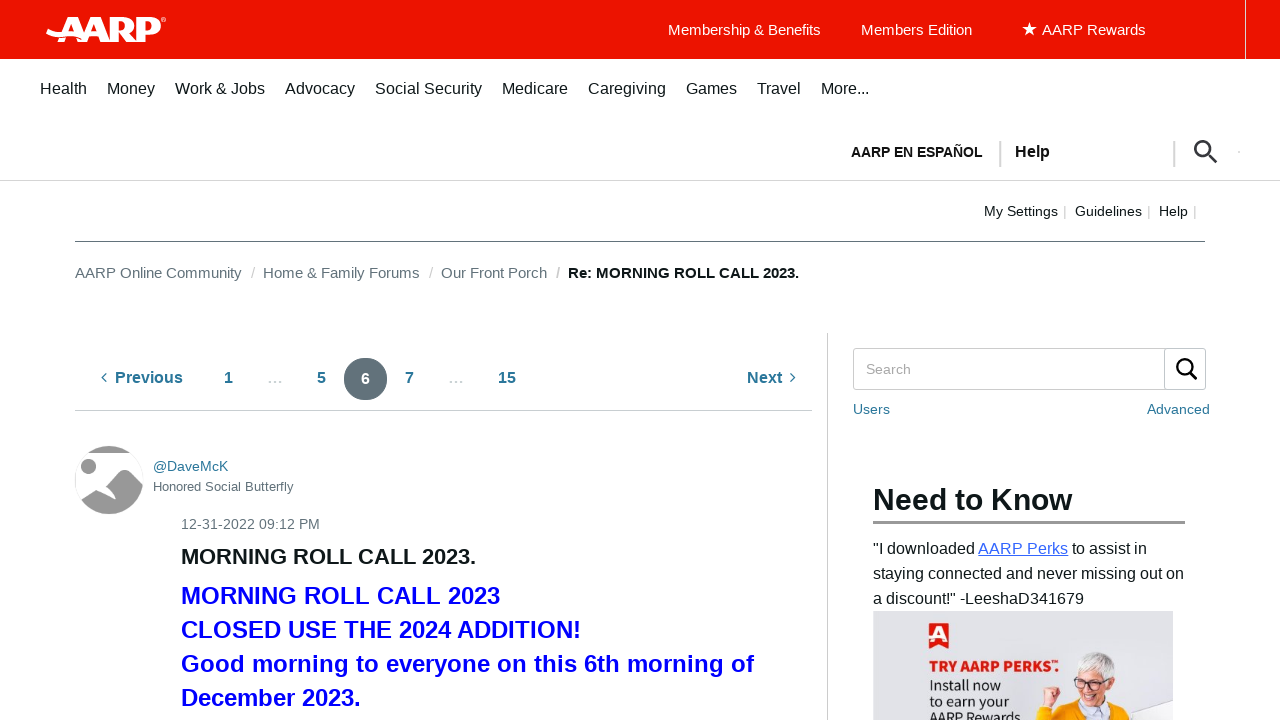

--- FILE ---
content_type: text/html; charset=UTF-8
request_url: https://community.aarp.org/t5/Our-Front-Porch/MORNING-ROLL-CALL-2023/m-p/2513294
body_size: 1871
content:
<!DOCTYPE html>
<html lang="en">
<head>
    <meta charset="utf-8">
    <meta name="viewport" content="width=device-width, initial-scale=1">
    <title></title>
    <style>
        body {
            font-family: "Arial";
        }
    </style>
    <script type="text/javascript">
    window.awsWafCookieDomainList = [];
    window.gokuProps = {
"key":"AQIDAHjcYu/GjX+QlghicBgQ/7bFaQZ+m5FKCMDnO+vTbNg96AE+3PIzueJzgNQj9+QMRk5nAAAAfjB8BgkqhkiG9w0BBwagbzBtAgEAMGgGCSqGSIb3DQEHATAeBglghkgBZQMEAS4wEQQMJn6mAT/20mJKwxseAgEQgDuDUDB6mgzM+zHUHJS6wDTPB3Q2ncFvF8q4Hr7xqRmkaxf5g97EpA2B240DyFHO3P+dA7cbgp7Go/jL2Q==",
          "iv":"D549mACA3QAADGAF",
          "context":"2rWQ7cNK8cFLxUp1L/94NsPLM02LGzbVoqC36Afb8tC/2REyOTrAKsRUIvCBWnQ35D/7t7512vK5ahUYoWt1kUWYhHPHpPZ8G0D5k5xtFfVw7Q2q27qw6nJ8HYbXZlKZJfj6/Wh5I57RjUVoUl2nL1YHqzkGJzaKxx7AcaYQWOQvDUv/[base64]/K7Ly4H+Nv/F0PBuk6wn"
};
    </script>
    <script src="https://bc0439715fa6.967eb88d.us-east-2.token.awswaf.com/bc0439715fa6/1ff0760906d5/e04be9dda55e/challenge.js"></script>
</head>
<body>
    <div id="challenge-container"></div>
    <script type="text/javascript">
        AwsWafIntegration.saveReferrer();
        AwsWafIntegration.checkForceRefresh().then((forceRefresh) => {
            if (forceRefresh) {
                AwsWafIntegration.forceRefreshToken().then(() => {
                    window.location.reload(true);
                });
            } else {
                AwsWafIntegration.getToken().then(() => {
                    window.location.reload(true);
                });
            }
        });
    </script>
    <noscript>
        <h1>JavaScript is disabled</h1>
        In order to continue, we need to verify that you're not a robot.
        This requires JavaScript. Enable JavaScript and then reload the page.
    </noscript>
</body>
</html>